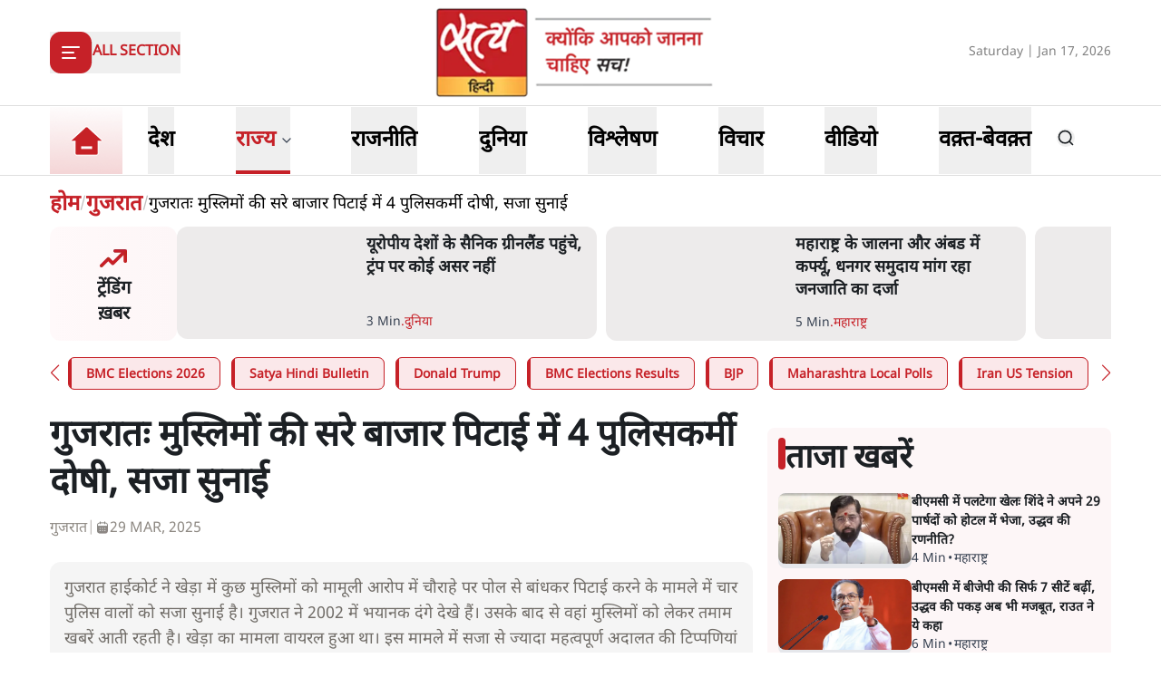

--- FILE ---
content_type: text/x-component
request_url: https://www.satyahindi.com/maharashtra/bjp-gets-only-7-seats-more-than-before-in-bmc-elections-uddhav-thackeray-not-written-off-yet-150624.html?_rsc=14g9p
body_size: 2394
content:
1:I[9275,[],""]
3:I[1343,[],""]
4:"$Sreact.fragment"
2:["category_name","maharashtra","d"]
0:["--ttrUujayLwguBH6zE88",[["children","(page)","children",["category_name","maharashtra","d"],[["category_name","maharashtra","d"],{"children":[["slug","bjp-gets-only-7-seats-more-than-before-in-bmc-elections-uddhav-thackeray-not-written-off-yet-150624.html","d"],{"children":["__PAGE__",{}]}]}],[["category_name","maharashtra","d"],{"children":null},["$","$L1",null,{"parallelRouterKey":"children","segmentPath":["children","(page)","children","$2","children"],"error":"$undefined","errorStyles":"$undefined","errorScripts":"$undefined","template":["$","$L3",null,{}],"templateStyles":"$undefined","templateScripts":"$undefined","notFound":"$undefined","notFoundStyles":"$undefined","styles":"$undefined"}],[["$","div",null,{"className":"container","children":["$","div",null,{"className":"grid lg:grid-cols-12 gap-4","children":[["$","div",null,{"className":"col-span-12 my-4","children":["$","div",null,{"className":"flex gap-4 items-start pb-4 animate-pulse w-full","children":[["$","div",null,{"className":"min-w-[150px] lg:w-1/3 lg:h-[130px] h-[80px] overflow-hidden","children":["$","div",null,{"className":"w-full lg:h-[130px] h-[80px] bg-gray-200 rounded-[12px]"}]}],["$","div",null,{"className":"flex flex-col w-full","children":[["$","div",null,{"className":"bg-gray-200 h-6 w-3/4 rounded-md mb-2"}],["$","div",null,{"className":"bg-gray-200 h-4 w-1/2 rounded-md"}]]}]]}]}],["$","div",null,{"className":"space-y-4 gap-4 lg:col-span-8 col-span-12","children":[["$","div",null,{"className":"flex gap-4 items-start pb-4 animate-pulse","children":["$","div",null,{"className":"flex flex-col w-full","children":[["$","div",null,{"className":"bg-gray-200 h-6 w-3/4 rounded-md mb-2"}],["$","div",null,{"className":"bg-gray-200 h-4 w-1/2 rounded-md"}]]}]}],["$","ul",null,{"className":"grid grid-cols-1 gap-y-4 sm:grid-cols-2 sm:gap-4","children":[["$","li","0",{"className":"space-y-2","children":[["$","div",null,{"className":"animate-pulse lg:h-[213px] h-[167px] bg-gray-200 w-full rounded-[1rem]"}],["$","div",null,{"className":"flex gap-[3px] items-center text-gray-700","children":[["$","div",null,{"className":"animate-pulse h-4 w-20 bg-gray-200 rounded"}],["$","div",null,{"className":"animate-pulse h-4 w-10 bg-gray-200 rounded"}]]}]]}],["$","li","1",{"className":"space-y-2","children":[["$","div",null,{"className":"animate-pulse lg:h-[213px] h-[167px] bg-gray-200 w-full rounded-[1rem]"}],["$","div",null,{"className":"flex gap-[3px] items-center text-gray-700","children":[["$","div",null,{"className":"animate-pulse h-4 w-20 bg-gray-200 rounded"}],["$","div",null,{"className":"animate-pulse h-4 w-10 bg-gray-200 rounded"}]]}]]}],["$","li","2",{"className":"space-y-2","children":[["$","div",null,{"className":"animate-pulse lg:h-[213px] h-[167px] bg-gray-200 w-full rounded-[1rem]"}],["$","div",null,{"className":"flex gap-[3px] items-center text-gray-700","children":[["$","div",null,{"className":"animate-pulse h-4 w-20 bg-gray-200 rounded"}],["$","div",null,{"className":"animate-pulse h-4 w-10 bg-gray-200 rounded"}]]}]]}],["$","li","3",{"className":"space-y-2","children":[["$","div",null,{"className":"animate-pulse lg:h-[213px] h-[167px] bg-gray-200 w-full rounded-[1rem]"}],["$","div",null,{"className":"flex gap-[3px] items-center text-gray-700","children":[["$","div",null,{"className":"animate-pulse h-4 w-20 bg-gray-200 rounded"}],["$","div",null,{"className":"animate-pulse h-4 w-10 bg-gray-200 rounded"}]]}]]}],["$","li","4",{"className":"space-y-2","children":[["$","div",null,{"className":"animate-pulse lg:h-[213px] h-[167px] bg-gray-200 w-full rounded-[1rem]"}],["$","div",null,{"className":"flex gap-[3px] items-center text-gray-700","children":[["$","div",null,{"className":"animate-pulse h-4 w-20 bg-gray-200 rounded"}],["$","div",null,{"className":"animate-pulse h-4 w-10 bg-gray-200 rounded"}]]}]]}],["$","li","5",{"className":"space-y-2","children":[["$","div",null,{"className":"animate-pulse lg:h-[213px] h-[167px] bg-gray-200 w-full rounded-[1rem]"}],["$","div",null,{"className":"flex gap-[3px] items-center text-gray-700","children":[["$","div",null,{"className":"animate-pulse h-4 w-20 bg-gray-200 rounded"}],["$","div",null,{"className":"animate-pulse h-4 w-10 bg-gray-200 rounded"}]]}]]}],["$","li","6",{"className":"space-y-2","children":[["$","div",null,{"className":"animate-pulse lg:h-[213px] h-[167px] bg-gray-200 w-full rounded-[1rem]"}],["$","div",null,{"className":"flex gap-[3px] items-center text-gray-700","children":[["$","div",null,{"className":"animate-pulse h-4 w-20 bg-gray-200 rounded"}],["$","div",null,{"className":"animate-pulse h-4 w-10 bg-gray-200 rounded"}]]}]]}],["$","li","7",{"className":"space-y-2","children":[["$","div",null,{"className":"animate-pulse lg:h-[213px] h-[167px] bg-gray-200 w-full rounded-[1rem]"}],["$","div",null,{"className":"flex gap-[3px] items-center text-gray-700","children":[["$","div",null,{"className":"animate-pulse h-4 w-20 bg-gray-200 rounded"}],["$","div",null,{"className":"animate-pulse h-4 w-10 bg-gray-200 rounded"}]]}]]}],["$","li","8",{"className":"space-y-2","children":[["$","div",null,{"className":"animate-pulse lg:h-[213px] h-[167px] bg-gray-200 w-full rounded-[1rem]"}],["$","div",null,{"className":"flex gap-[3px] items-center text-gray-700","children":[["$","div",null,{"className":"animate-pulse h-4 w-20 bg-gray-200 rounded"}],["$","div",null,{"className":"animate-pulse h-4 w-10 bg-gray-200 rounded"}]]}]]}],["$","li","9",{"className":"space-y-2","children":[["$","div",null,{"className":"animate-pulse lg:h-[213px] h-[167px] bg-gray-200 w-full rounded-[1rem]"}],["$","div",null,{"className":"flex gap-[3px] items-center text-gray-700","children":[["$","div",null,{"className":"animate-pulse h-4 w-20 bg-gray-200 rounded"}],["$","div",null,{"className":"animate-pulse h-4 w-10 bg-gray-200 rounded"}]]}]]}]]}]]}],["$","ul",null,{"className":"space-y-4 lg:col-span-4 col-span-12","children":[["$","$4","0",{"children":[["$","div",null,{"className":"flex gap-4 items-start pb-4 animate-pulse","children":["$","div",null,{"className":"flex flex-col w-full","children":[["$","div",null,{"className":"bg-gray-200 h-6 w-3/4 rounded-md mb-2"}],["$","div",null,{"className":"bg-gray-200 h-4 w-1/2 rounded-md"}]]}]}],["$","li","0",{"children":["$","div",null,{"className":"flex gap-4 items-start pb-4 animate-pulse w-full","children":[["$","div",null,{"className":"min-w-[150px] max-h-[136px] overflow-hidden","children":["$","div",null,{"className":"w-full h-[84px] bg-gray-200 rounded-[12px]"}]}],["$","div",null,{"className":"flex flex-col w-full","children":[["$","div",null,{"className":"bg-gray-200 h-6 w-3/4 rounded-md mb-2"}],["$","div",null,{"className":"bg-gray-200 h-4 w-1/2 rounded-md"}]]}]]}]}]]}],["$","$4","1",{"children":[false,["$","li","1",{"children":["$","div",null,{"className":"flex gap-4 items-start pb-4 animate-pulse w-full","children":[["$","div",null,{"className":"min-w-[150px] max-h-[136px] overflow-hidden","children":["$","div",null,{"className":"w-full h-[84px] bg-gray-200 rounded-[12px]"}]}],["$","div",null,{"className":"flex flex-col w-full","children":[["$","div",null,{"className":"bg-gray-200 h-6 w-3/4 rounded-md mb-2"}],["$","div",null,{"className":"bg-gray-200 h-4 w-1/2 rounded-md"}]]}]]}]}]]}],["$","$4","2",{"children":[false,["$","li","2",{"children":["$","div",null,{"className":"flex gap-4 items-start pb-4 animate-pulse w-full","children":[["$","div",null,{"className":"min-w-[150px] max-h-[136px] overflow-hidden","children":["$","div",null,{"className":"w-full h-[84px] bg-gray-200 rounded-[12px]"}]}],["$","div",null,{"className":"flex flex-col w-full","children":[["$","div",null,{"className":"bg-gray-200 h-6 w-3/4 rounded-md mb-2"}],["$","div",null,{"className":"bg-gray-200 h-4 w-1/2 rounded-md"}]]}]]}]}]]}],["$","$4","3",{"children":[false,["$","li","3",{"children":["$","div",null,{"className":"flex gap-4 items-start pb-4 animate-pulse w-full","children":[["$","div",null,{"className":"min-w-[150px] max-h-[136px] overflow-hidden","children":["$","div",null,{"className":"w-full h-[84px] bg-gray-200 rounded-[12px]"}]}],["$","div",null,{"className":"flex flex-col w-full","children":[["$","div",null,{"className":"bg-gray-200 h-6 w-3/4 rounded-md mb-2"}],["$","div",null,{"className":"bg-gray-200 h-4 w-1/2 rounded-md"}]]}]]}]}]]}],["$","$4","4",{"children":[false,["$","li","4",{"children":["$","div",null,{"className":"flex gap-4 items-start pb-4 animate-pulse w-full","children":[["$","div",null,{"className":"min-w-[150px] max-h-[136px] overflow-hidden","children":["$","div",null,{"className":"w-full h-[84px] bg-gray-200 rounded-[12px]"}]}],["$","div",null,{"className":"flex flex-col w-full","children":[["$","div",null,{"className":"bg-gray-200 h-6 w-3/4 rounded-md mb-2"}],["$","div",null,{"className":"bg-gray-200 h-4 w-1/2 rounded-md"}]]}]]}]}]]}],["$","$4","5",{"children":[false,["$","li","5",{"children":["$","div",null,{"className":"flex gap-4 items-start pb-4 animate-pulse w-full","children":[["$","div",null,{"className":"min-w-[150px] max-h-[136px] overflow-hidden","children":["$","div",null,{"className":"w-full h-[84px] bg-gray-200 rounded-[12px]"}]}],["$","div",null,{"className":"flex flex-col w-full","children":[["$","div",null,{"className":"bg-gray-200 h-6 w-3/4 rounded-md mb-2"}],["$","div",null,{"className":"bg-gray-200 h-4 w-1/2 rounded-md"}]]}]]}]}]]}],["$","$4","6",{"children":[false,["$","li","6",{"children":["$","div",null,{"className":"flex gap-4 items-start pb-4 animate-pulse w-full","children":[["$","div",null,{"className":"min-w-[150px] max-h-[136px] overflow-hidden","children":["$","div",null,{"className":"w-full h-[84px] bg-gray-200 rounded-[12px]"}]}],["$","div",null,{"className":"flex flex-col w-full","children":[["$","div",null,{"className":"bg-gray-200 h-6 w-3/4 rounded-md mb-2"}],["$","div",null,{"className":"bg-gray-200 h-4 w-1/2 rounded-md"}]]}]]}]}]]}],["$","$4","7",{"children":[false,["$","li","7",{"children":["$","div",null,{"className":"flex gap-4 items-start pb-4 animate-pulse w-full","children":[["$","div",null,{"className":"min-w-[150px] max-h-[136px] overflow-hidden","children":["$","div",null,{"className":"w-full h-[84px] bg-gray-200 rounded-[12px]"}]}],["$","div",null,{"className":"flex flex-col w-full","children":[["$","div",null,{"className":"bg-gray-200 h-6 w-3/4 rounded-md mb-2"}],["$","div",null,{"className":"bg-gray-200 h-4 w-1/2 rounded-md"}]]}]]}]}]]}],["$","$4","8",{"children":[false,["$","li","8",{"children":["$","div",null,{"className":"flex gap-4 items-start pb-4 animate-pulse w-full","children":[["$","div",null,{"className":"min-w-[150px] max-h-[136px] overflow-hidden","children":["$","div",null,{"className":"w-full h-[84px] bg-gray-200 rounded-[12px]"}]}],["$","div",null,{"className":"flex flex-col w-full","children":[["$","div",null,{"className":"bg-gray-200 h-6 w-3/4 rounded-md mb-2"}],["$","div",null,{"className":"bg-gray-200 h-4 w-1/2 rounded-md"}]]}]]}]}]]}],["$","$4","9",{"children":[false,["$","li","9",{"children":["$","div",null,{"className":"flex gap-4 items-start pb-4 animate-pulse w-full","children":[["$","div",null,{"className":"min-w-[150px] max-h-[136px] overflow-hidden","children":["$","div",null,{"className":"w-full h-[84px] bg-gray-200 rounded-[12px]"}]}],["$","div",null,{"className":"flex flex-col w-full","children":[["$","div",null,{"className":"bg-gray-200 h-6 w-3/4 rounded-md mb-2"}],["$","div",null,{"className":"bg-gray-200 h-4 w-1/2 rounded-md"}]]}]]}]}]]}]]}]]}]}],[],[]]],[null,"$L5"]]]]
5:[["$","meta","0",{"name":"viewport","content":"width=device-width, initial-scale=1"}],["$","meta","1",{"charSet":"utf-8"}],["$","title","2",{"children":"à¤¬à¥€à¤à¤®à¤¸à¥€ à¤šà¥à¤¨à¤¾à¤µ 2026: à¤¬à¥€à¤œà¥‡à¤ªà¥€ à¤•à¥‹ à¤¸à¤¿à¤°à¥à¤« 7 à¤¸à¥€à¤Ÿà¥‹à¤‚ à¤•à¥€ à¤¬à¤¢à¤¼à¤¤, à¤®à¥à¤‚à¤¬à¤ˆ à¤ªà¤° à¤‰à¤¦à¥à¤§à¤µ à¤ à¤¾à¤•à¤°à¥‡ à¤•à¥€ à¤ªà¤•à¤¡à¤¼ à¤¬à¤°à¤•à¤°à¤¾à¤° I  satya hindi news"}],["$","meta","3",{"name":"description","content":"à¤¬à¥€à¤à¤®à¤¸à¥€ à¤šà¥à¤¨à¤¾à¤µ 2026 à¤®à¥‡à¤‚ à¤¸à¤¬à¤¸à¥‡ à¤¬à¤¡à¤¼à¥€ à¤ªà¤¾à¤°à¥à¤Ÿà¥€ à¤¬à¤¨à¤¨à¥‡ à¤•à¥‡ à¤¬à¤¾à¤µà¤œà¥‚à¤¦ à¤¬à¥€à¤œà¥‡à¤ªà¥€ à¤•à¥€ à¤¸à¥€à¤Ÿà¥‡à¤‚ à¤¸à¤¿à¤°à¥à¤« 82 à¤¸à¥‡ à¤¬à¤¢à¤¼à¤•à¤° 89 à¤¹à¥à¤ˆà¤‚à¥¤ à¤¯à¤¹ à¤¦à¤¿à¤–à¤¾à¤¤à¤¾ à¤¹à¥ˆ à¤•à¤¿ à¤®à¥à¤‚à¤¬à¤ˆ à¤•à¥€ à¤°à¤¾à¤œà¤¨à¥€à¤¤à¤¿à¤• à¤œà¤®à¥€à¤¨ à¤ªà¤° à¤…à¤¬ à¤­à¥€ à¤‰à¤¦à¥à¤§à¤µ à¤ à¤¾à¤•à¤°à¥‡ à¤•à¥€ à¤ªà¤•à¤¡à¤¼ à¤®à¤œà¤¬à¥‚à¤¤ à¤¹à¥ˆà¥¤"}],["$","meta","4",{"name":"keywords","content":"BMC Election 2026,  Mumbai Municipal Corporation results,  BJP BMC seats 2026,  Uddhav Thackeray influence Mumbai,  Shiv Sena UBT Mumbai,  BJP vs Shiv Sena Mumbai,  BMC election analysis,  Mumbai politics 2026,  Uddhav Thackeray political hold,à¤¬à¥€à¤à¤®à¤¸à¥€ à¤šà¥à¤¨à¤¾à¤µ 2026,  à¤®à¥à¤‚à¤¬à¤ˆ à¤¨à¤—à¤° à¤¨à¤¿à¤—à¤® à¤•à¥‡ à¤¨à¤¤à¥€à¤œà¥‡,  à¤¬à¥€à¤œà¥‡à¤ªà¥€ à¤•à¥€ à¤¬à¥€à¤à¤®à¤¸à¥€ à¤¸à¥€à¤Ÿà¥‡à¤‚ 2026,  à¤‰à¤¦à¥à¤§à¤µ à¤ à¤¾à¤•à¤°à¥‡ à¤•à¤¾ à¤®à¥à¤‚à¤¬à¤ˆ à¤®à¥‡à¤‚ à¤ªà¥à¤°à¤­à¤¾à¤µ,  à¤¶à¤¿à¤µ à¤¸à¥‡à¤¨à¤¾ à¤¯à¥‚à¤¬à¥€à¤Ÿà¥€ à¤®à¥à¤‚à¤¬à¤ˆ,  à¤¬à¥€à¤œà¥‡à¤ªà¥€ à¤¬à¤¨à¤¾à¤® à¤¶à¤¿à¤µ à¤¸à¥‡à¤¨à¤¾ à¤®à¥à¤‚à¤¬à¤ˆ,  à¤¬à¥€à¤à¤®à¤¸à¥€ à¤šà¥à¤¨à¤¾à¤µ à¤µà¤¿à¤¶à¥à¤²à¥‡à¤·à¤£,  à¤®à¥à¤‚à¤¬à¤ˆ à¤•à¥€ à¤°à¤¾à¤œà¤¨à¥€à¤¤à¤¿ 2026,  à¤‰à¤¦à¥à¤§à¤µ à¤ à¤¾à¤•à¤°à¥‡ à¤•à¥€ à¤°à¤¾à¤œà¤¨à¥€à¤¤à¤¿à¤• à¤ªà¤•à¤¡à¤¼"}],["$","meta","5",{"name":"og:logo","content":"https://www.satyahindi.com/images/satya-hindi-logo.png"}],["$","link","6",{"rel":"canonical","href":"https://www.satyahindi.com/maharashtra/bjp-gets-only-7-seats-more-than-before-in-bmc-elections-uddhav-thackeray-not-written-off-yet-150624.html"}],["$","meta","7",{"property":"og:title","content":" à¤¬à¥€à¤à¤®à¤¸à¥€ à¤®à¥‡à¤‚ à¤¬à¥€à¤œà¥‡à¤ªà¥€ à¤•à¥€ à¤¸à¤¿à¤°à¥à¤« 7 à¤¸à¥€à¤Ÿà¥‡à¤‚ à¤¬à¤¢à¤¼à¥€à¤‚, à¤‰à¤¦à¥à¤§à¤µ à¤•à¥€ à¤ªà¤•à¤¡à¤¼ à¤…à¤¬ à¤­à¥€ à¤®à¤œà¤¬à¥‚à¤¤, à¤°à¤¾à¤‰à¤¤ à¤¨à¥‡ à¤¯à¥‡ à¤•à¤¹à¤¾ - BJP gets only 7 seats more than before in bmc elections Uddhav Thackeray not written off yet - Satya Hindi"}],["$","meta","8",{"property":"og:description","content":"à¤¬à¥€à¤à¤®à¤¸à¥€ à¤”à¤° à¤®à¥à¤‚à¤¬à¤ˆ à¤®à¥‡à¤‚ à¤¬à¥€à¤œà¥‡à¤ªà¥€ à¤•à¥‡ à¤®à¥à¤•à¤¾à¤¬à¤²à¥‡ à¤‰à¤¦à¥à¤§à¤µ à¤ à¤¾à¤•à¤°à¥‡ à¤”à¤° à¤¶à¤¿à¤µà¤¸à¥‡à¤¨à¤¾ à¤¯à¥‚à¤¬à¥€à¤Ÿà¥€ à¤•à¥‹ à¤ªà¥‚à¤°à¥€ à¤¤à¤°à¤¹ à¤–à¤¾à¤°à¤¿à¤œ à¤¸à¤¹à¥€ à¤¨à¤¹à¥€à¤‚ à¤¹à¥‹à¤—à¤¾à¥¤ à¤†à¤‚à¤•à¤¡à¤¼à¥‹à¤‚ à¤•à¥‹ à¤¬à¤¾à¤°à¥€à¤•à¥€ à¤¸à¥‡ à¤¦à¥‡à¤–à¤¨à¥‡ à¤ªà¤° à¤ªà¤¤à¤¾ à¤šà¤²à¤¤à¤¾ à¤¹à¥ˆ à¤•à¤¿ à¤¬à¥€à¤œà¥‡à¤ªà¥€ à¤•à¥‹ à¤¸à¤¿à¤°à¥à¤« 7 à¤¸à¥€à¤Ÿà¥‹à¤‚ à¤•à¥€ à¤¬à¤¢à¤¼à¤¤ à¤®à¤¿à¤²à¥€ à¤¹à¥ˆà¥¤ à¤¬à¥€à¤œà¥‡à¤ªà¥€ à¤•à¥‹ à¤®à¥‡à¤¯à¤° à¤•à¥‡ à¤²à¤¿à¤ à¤à¤•à¤¨à¤¾à¤¥ à¤¶à¤¿à¤‚à¤¦à¥‡ à¤ªà¤° à¤¨à¤¿à¤°à¥à¤­à¤° à¤°à¤¹à¤¨à¤¾ à¤ªà¤¡à¤¼à¥‡à¤—à¤¾à¥¤"}],["$","meta","9",{"property":"og:url","content":"https://www.satyahindi.com/maharashtra/bjp-gets-only-7-seats-more-than-before-in-bmc-elections-uddhav-thackeray-not-written-off-yet-150624.html"}],["$","meta","10",{"property":"og:site_name","content":"Satya Hindi"}],["$","meta","11",{"property":"og:image","content":"https://satya-hindi.sgp1.digitaloceanspaces.com/app/uploads/22-09-22/632bf18d7a593.jpg"}],["$","meta","12",{"property":"og:image:width","content":"200"}],["$","meta","13",{"property":"og:image:height","content":"197"}],["$","meta","14",{"property":"og:type","content":"website"}],["$","meta","15",{"name":"twitter:card","content":"summary"}],["$","meta","16",{"name":"twitter:site","content":"@SatyaHindi"}],["$","meta","17",{"name":"twitter:title","content":" à¤¬à¥€à¤à¤®à¤¸à¥€ à¤®à¥‡à¤‚ à¤¬à¥€à¤œà¥‡à¤ªà¥€ à¤•à¥€ à¤¸à¤¿à¤°à¥à¤« 7 à¤¸à¥€à¤Ÿà¥‡à¤‚ à¤¬à¤¢à¤¼à¥€à¤‚, à¤‰à¤¦à¥à¤§à¤µ à¤•à¥€ à¤ªà¤•à¤¡à¤¼ à¤…à¤¬ à¤­à¥€ à¤®à¤œà¤¬à¥‚à¤¤, à¤°à¤¾à¤‰à¤¤ à¤¨à¥‡ à¤¯à¥‡ à¤•à¤¹à¤¾ - BJP gets only 7 seats more than before in bmc elections Uddhav Thackeray not written off yet - Satya Hindi"}],["$","meta","18",{"name":"twitter:description","content":"à¤¬à¥€à¤à¤®à¤¸à¥€ à¤”à¤° à¤®à¥à¤‚à¤¬à¤ˆ à¤®à¥‡à¤‚ à¤¬à¥€à¤œà¥‡à¤ªà¥€ à¤•à¥‡ à¤®à¥à¤•à¤¾à¤¬à¤²à¥‡ à¤‰à¤¦à¥à¤§à¤µ à¤ à¤¾à¤•à¤°à¥‡ à¤”à¤° à¤¶à¤¿à¤µà¤¸à¥‡à¤¨à¤¾ à¤¯à¥‚à¤¬à¥€à¤Ÿà¥€ à¤•à¥‹ à¤ªà¥‚à¤°à¥€ à¤¤à¤°à¤¹ à¤–à¤¾à¤°à¤¿à¤œ à¤¸à¤¹à¥€ à¤¨à¤¹à¥€à¤‚ à¤¹à¥‹à¤—à¤¾à¥¤ à¤†à¤‚à¤•à¤¡à¤¼à¥‹à¤‚ à¤•à¥‹ à¤¬à¤¾à¤°à¥€à¤•à¥€ à¤¸à¥‡ à¤¦à¥‡à¤–à¤¨à¥‡ à¤ªà¤° à¤ªà¤¤à¤¾ à¤šà¤²à¤¤à¤¾ à¤¹à¥ˆ à¤•à¤¿ à¤¬à¥€à¤œà¥‡à¤ªà¥€ à¤•à¥‹ à¤¸à¤¿à¤°à¥à¤« 7 à¤¸à¥€à¤Ÿà¥‹à¤‚ à¤•à¥€ à¤¬à¤¢à¤¼à¤¤ à¤®à¤¿à¤²à¥€ à¤¹à¥ˆà¥¤ à¤¬à¥€à¤œà¥‡à¤ªà¥€ à¤•à¥‹ à¤®à¥‡à¤¯à¤° à¤•à¥‡ à¤²à¤¿à¤ à¤à¤•à¤¨à¤¾à¤¥ à¤¶à¤¿à¤‚à¤¦à¥‡ à¤ªà¤° à¤¨à¤¿à¤°à¥à¤­à¤° à¤°à¤¹à¤¨à¤¾ à¤ªà¤¡à¤¼à¥‡à¤—à¤¾à¥¤"}],["$","meta","19",{"name":"twitter:image","content":"https://satya-hindi.sgp1.digitaloceanspaces.com/app/uploads/22-09-22/632bf18d7a593.jpg"}],["$","link","20",{"rel":"amphtml","href":"https://www.satyahindi.com/maharashtra/bjp-gets-only-7-seats-more-than-before-in-bmc-elections-uddhav-thackeray-not-written-off-yet-150624.html/amp"}]]


--- FILE ---
content_type: text/x-component
request_url: https://www.satyahindi.com/gujarat?_rsc=14g9p
body_size: 146
content:
0:["--ttrUujayLwguBH6zE88",[["children","(page)","children",["category_name","gujarat","d"],"children","__PAGE__",["__PAGE__",{}],null,null]]]


--- FILE ---
content_type: text/x-component
request_url: https://www.satyahindi.com/maharashtra/speculation-of-game-changing-shivsena-ubt-diplomacy-in-bmc-as-shinde-sends-29-corporators-to-hotel-150627.html?_rsc=14g9p
body_size: 2410
content:
1:I[9275,[],""]
3:I[1343,[],""]
4:"$Sreact.fragment"
2:["category_name","maharashtra","d"]
0:["--ttrUujayLwguBH6zE88",[["children","(page)","children",["category_name","maharashtra","d"],[["category_name","maharashtra","d"],{"children":[["slug","speculation-of-game-changing-shivsena-ubt-diplomacy-in-bmc-as-shinde-sends-29-corporators-to-hotel-150627.html","d"],{"children":["__PAGE__",{}]}]}],[["category_name","maharashtra","d"],{"children":null},["$","$L1",null,{"parallelRouterKey":"children","segmentPath":["children","(page)","children","$2","children"],"error":"$undefined","errorStyles":"$undefined","errorScripts":"$undefined","template":["$","$L3",null,{}],"templateStyles":"$undefined","templateScripts":"$undefined","notFound":"$undefined","notFoundStyles":"$undefined","styles":"$undefined"}],[["$","div",null,{"className":"container","children":["$","div",null,{"className":"grid lg:grid-cols-12 gap-4","children":[["$","div",null,{"className":"col-span-12 my-4","children":["$","div",null,{"className":"flex gap-4 items-start pb-4 animate-pulse w-full","children":[["$","div",null,{"className":"min-w-[150px] lg:w-1/3 lg:h-[130px] h-[80px] overflow-hidden","children":["$","div",null,{"className":"w-full lg:h-[130px] h-[80px] bg-gray-200 rounded-[12px]"}]}],["$","div",null,{"className":"flex flex-col w-full","children":[["$","div",null,{"className":"bg-gray-200 h-6 w-3/4 rounded-md mb-2"}],["$","div",null,{"className":"bg-gray-200 h-4 w-1/2 rounded-md"}]]}]]}]}],["$","div",null,{"className":"space-y-4 gap-4 lg:col-span-8 col-span-12","children":[["$","div",null,{"className":"flex gap-4 items-start pb-4 animate-pulse","children":["$","div",null,{"className":"flex flex-col w-full","children":[["$","div",null,{"className":"bg-gray-200 h-6 w-3/4 rounded-md mb-2"}],["$","div",null,{"className":"bg-gray-200 h-4 w-1/2 rounded-md"}]]}]}],["$","ul",null,{"className":"grid grid-cols-1 gap-y-4 sm:grid-cols-2 sm:gap-4","children":[["$","li","0",{"className":"space-y-2","children":[["$","div",null,{"className":"animate-pulse lg:h-[213px] h-[167px] bg-gray-200 w-full rounded-[1rem]"}],["$","div",null,{"className":"flex gap-[3px] items-center text-gray-700","children":[["$","div",null,{"className":"animate-pulse h-4 w-20 bg-gray-200 rounded"}],["$","div",null,{"className":"animate-pulse h-4 w-10 bg-gray-200 rounded"}]]}]]}],["$","li","1",{"className":"space-y-2","children":[["$","div",null,{"className":"animate-pulse lg:h-[213px] h-[167px] bg-gray-200 w-full rounded-[1rem]"}],["$","div",null,{"className":"flex gap-[3px] items-center text-gray-700","children":[["$","div",null,{"className":"animate-pulse h-4 w-20 bg-gray-200 rounded"}],["$","div",null,{"className":"animate-pulse h-4 w-10 bg-gray-200 rounded"}]]}]]}],["$","li","2",{"className":"space-y-2","children":[["$","div",null,{"className":"animate-pulse lg:h-[213px] h-[167px] bg-gray-200 w-full rounded-[1rem]"}],["$","div",null,{"className":"flex gap-[3px] items-center text-gray-700","children":[["$","div",null,{"className":"animate-pulse h-4 w-20 bg-gray-200 rounded"}],["$","div",null,{"className":"animate-pulse h-4 w-10 bg-gray-200 rounded"}]]}]]}],["$","li","3",{"className":"space-y-2","children":[["$","div",null,{"className":"animate-pulse lg:h-[213px] h-[167px] bg-gray-200 w-full rounded-[1rem]"}],["$","div",null,{"className":"flex gap-[3px] items-center text-gray-700","children":[["$","div",null,{"className":"animate-pulse h-4 w-20 bg-gray-200 rounded"}],["$","div",null,{"className":"animate-pulse h-4 w-10 bg-gray-200 rounded"}]]}]]}],["$","li","4",{"className":"space-y-2","children":[["$","div",null,{"className":"animate-pulse lg:h-[213px] h-[167px] bg-gray-200 w-full rounded-[1rem]"}],["$","div",null,{"className":"flex gap-[3px] items-center text-gray-700","children":[["$","div",null,{"className":"animate-pulse h-4 w-20 bg-gray-200 rounded"}],["$","div",null,{"className":"animate-pulse h-4 w-10 bg-gray-200 rounded"}]]}]]}],["$","li","5",{"className":"space-y-2","children":[["$","div",null,{"className":"animate-pulse lg:h-[213px] h-[167px] bg-gray-200 w-full rounded-[1rem]"}],["$","div",null,{"className":"flex gap-[3px] items-center text-gray-700","children":[["$","div",null,{"className":"animate-pulse h-4 w-20 bg-gray-200 rounded"}],["$","div",null,{"className":"animate-pulse h-4 w-10 bg-gray-200 rounded"}]]}]]}],["$","li","6",{"className":"space-y-2","children":[["$","div",null,{"className":"animate-pulse lg:h-[213px] h-[167px] bg-gray-200 w-full rounded-[1rem]"}],["$","div",null,{"className":"flex gap-[3px] items-center text-gray-700","children":[["$","div",null,{"className":"animate-pulse h-4 w-20 bg-gray-200 rounded"}],["$","div",null,{"className":"animate-pulse h-4 w-10 bg-gray-200 rounded"}]]}]]}],["$","li","7",{"className":"space-y-2","children":[["$","div",null,{"className":"animate-pulse lg:h-[213px] h-[167px] bg-gray-200 w-full rounded-[1rem]"}],["$","div",null,{"className":"flex gap-[3px] items-center text-gray-700","children":[["$","div",null,{"className":"animate-pulse h-4 w-20 bg-gray-200 rounded"}],["$","div",null,{"className":"animate-pulse h-4 w-10 bg-gray-200 rounded"}]]}]]}],["$","li","8",{"className":"space-y-2","children":[["$","div",null,{"className":"animate-pulse lg:h-[213px] h-[167px] bg-gray-200 w-full rounded-[1rem]"}],["$","div",null,{"className":"flex gap-[3px] items-center text-gray-700","children":[["$","div",null,{"className":"animate-pulse h-4 w-20 bg-gray-200 rounded"}],["$","div",null,{"className":"animate-pulse h-4 w-10 bg-gray-200 rounded"}]]}]]}],["$","li","9",{"className":"space-y-2","children":[["$","div",null,{"className":"animate-pulse lg:h-[213px] h-[167px] bg-gray-200 w-full rounded-[1rem]"}],["$","div",null,{"className":"flex gap-[3px] items-center text-gray-700","children":[["$","div",null,{"className":"animate-pulse h-4 w-20 bg-gray-200 rounded"}],["$","div",null,{"className":"animate-pulse h-4 w-10 bg-gray-200 rounded"}]]}]]}]]}]]}],["$","ul",null,{"className":"space-y-4 lg:col-span-4 col-span-12","children":[["$","$4","0",{"children":[["$","div",null,{"className":"flex gap-4 items-start pb-4 animate-pulse","children":["$","div",null,{"className":"flex flex-col w-full","children":[["$","div",null,{"className":"bg-gray-200 h-6 w-3/4 rounded-md mb-2"}],["$","div",null,{"className":"bg-gray-200 h-4 w-1/2 rounded-md"}]]}]}],["$","li","0",{"children":["$","div",null,{"className":"flex gap-4 items-start pb-4 animate-pulse w-full","children":[["$","div",null,{"className":"min-w-[150px] max-h-[136px] overflow-hidden","children":["$","div",null,{"className":"w-full h-[84px] bg-gray-200 rounded-[12px]"}]}],["$","div",null,{"className":"flex flex-col w-full","children":[["$","div",null,{"className":"bg-gray-200 h-6 w-3/4 rounded-md mb-2"}],["$","div",null,{"className":"bg-gray-200 h-4 w-1/2 rounded-md"}]]}]]}]}]]}],["$","$4","1",{"children":[false,["$","li","1",{"children":["$","div",null,{"className":"flex gap-4 items-start pb-4 animate-pulse w-full","children":[["$","div",null,{"className":"min-w-[150px] max-h-[136px] overflow-hidden","children":["$","div",null,{"className":"w-full h-[84px] bg-gray-200 rounded-[12px]"}]}],["$","div",null,{"className":"flex flex-col w-full","children":[["$","div",null,{"className":"bg-gray-200 h-6 w-3/4 rounded-md mb-2"}],["$","div",null,{"className":"bg-gray-200 h-4 w-1/2 rounded-md"}]]}]]}]}]]}],["$","$4","2",{"children":[false,["$","li","2",{"children":["$","div",null,{"className":"flex gap-4 items-start pb-4 animate-pulse w-full","children":[["$","div",null,{"className":"min-w-[150px] max-h-[136px] overflow-hidden","children":["$","div",null,{"className":"w-full h-[84px] bg-gray-200 rounded-[12px]"}]}],["$","div",null,{"className":"flex flex-col w-full","children":[["$","div",null,{"className":"bg-gray-200 h-6 w-3/4 rounded-md mb-2"}],["$","div",null,{"className":"bg-gray-200 h-4 w-1/2 rounded-md"}]]}]]}]}]]}],["$","$4","3",{"children":[false,["$","li","3",{"children":["$","div",null,{"className":"flex gap-4 items-start pb-4 animate-pulse w-full","children":[["$","div",null,{"className":"min-w-[150px] max-h-[136px] overflow-hidden","children":["$","div",null,{"className":"w-full h-[84px] bg-gray-200 rounded-[12px]"}]}],["$","div",null,{"className":"flex flex-col w-full","children":[["$","div",null,{"className":"bg-gray-200 h-6 w-3/4 rounded-md mb-2"}],["$","div",null,{"className":"bg-gray-200 h-4 w-1/2 rounded-md"}]]}]]}]}]]}],["$","$4","4",{"children":[false,["$","li","4",{"children":["$","div",null,{"className":"flex gap-4 items-start pb-4 animate-pulse w-full","children":[["$","div",null,{"className":"min-w-[150px] max-h-[136px] overflow-hidden","children":["$","div",null,{"className":"w-full h-[84px] bg-gray-200 rounded-[12px]"}]}],["$","div",null,{"className":"flex flex-col w-full","children":[["$","div",null,{"className":"bg-gray-200 h-6 w-3/4 rounded-md mb-2"}],["$","div",null,{"className":"bg-gray-200 h-4 w-1/2 rounded-md"}]]}]]}]}]]}],["$","$4","5",{"children":[false,["$","li","5",{"children":["$","div",null,{"className":"flex gap-4 items-start pb-4 animate-pulse w-full","children":[["$","div",null,{"className":"min-w-[150px] max-h-[136px] overflow-hidden","children":["$","div",null,{"className":"w-full h-[84px] bg-gray-200 rounded-[12px]"}]}],["$","div",null,{"className":"flex flex-col w-full","children":[["$","div",null,{"className":"bg-gray-200 h-6 w-3/4 rounded-md mb-2"}],["$","div",null,{"className":"bg-gray-200 h-4 w-1/2 rounded-md"}]]}]]}]}]]}],["$","$4","6",{"children":[false,["$","li","6",{"children":["$","div",null,{"className":"flex gap-4 items-start pb-4 animate-pulse w-full","children":[["$","div",null,{"className":"min-w-[150px] max-h-[136px] overflow-hidden","children":["$","div",null,{"className":"w-full h-[84px] bg-gray-200 rounded-[12px]"}]}],["$","div",null,{"className":"flex flex-col w-full","children":[["$","div",null,{"className":"bg-gray-200 h-6 w-3/4 rounded-md mb-2"}],["$","div",null,{"className":"bg-gray-200 h-4 w-1/2 rounded-md"}]]}]]}]}]]}],["$","$4","7",{"children":[false,["$","li","7",{"children":["$","div",null,{"className":"flex gap-4 items-start pb-4 animate-pulse w-full","children":[["$","div",null,{"className":"min-w-[150px] max-h-[136px] overflow-hidden","children":["$","div",null,{"className":"w-full h-[84px] bg-gray-200 rounded-[12px]"}]}],["$","div",null,{"className":"flex flex-col w-full","children":[["$","div",null,{"className":"bg-gray-200 h-6 w-3/4 rounded-md mb-2"}],["$","div",null,{"className":"bg-gray-200 h-4 w-1/2 rounded-md"}]]}]]}]}]]}],["$","$4","8",{"children":[false,["$","li","8",{"children":["$","div",null,{"className":"flex gap-4 items-start pb-4 animate-pulse w-full","children":[["$","div",null,{"className":"min-w-[150px] max-h-[136px] overflow-hidden","children":["$","div",null,{"className":"w-full h-[84px] bg-gray-200 rounded-[12px]"}]}],["$","div",null,{"className":"flex flex-col w-full","children":[["$","div",null,{"className":"bg-gray-200 h-6 w-3/4 rounded-md mb-2"}],["$","div",null,{"className":"bg-gray-200 h-4 w-1/2 rounded-md"}]]}]]}]}]]}],["$","$4","9",{"children":[false,["$","li","9",{"children":["$","div",null,{"className":"flex gap-4 items-start pb-4 animate-pulse w-full","children":[["$","div",null,{"className":"min-w-[150px] max-h-[136px] overflow-hidden","children":["$","div",null,{"className":"w-full h-[84px] bg-gray-200 rounded-[12px]"}]}],["$","div",null,{"className":"flex flex-col w-full","children":[["$","div",null,{"className":"bg-gray-200 h-6 w-3/4 rounded-md mb-2"}],["$","div",null,{"className":"bg-gray-200 h-4 w-1/2 rounded-md"}]]}]]}]}]]}]]}]]}]}],[],[]]],[null,"$L5"]]]]
5:[["$","meta","0",{"name":"viewport","content":"width=device-width, initial-scale=1"}],["$","meta","1",{"charSet":"utf-8"}],["$","title","2",{"children":"à¤à¤•à¤¨à¤¾à¤¥ à¤¶à¤¿à¤‚à¤¦à¥‡ à¤¨à¥‡ à¤¡à¤¿à¤«à¥‡à¤•à¥à¤¶à¤¨ à¤•à¥‡ à¤¡à¤° à¤¸à¥‡ 29 à¤¶à¤¿à¤µà¤¸à¥‡à¤¨à¤¾ à¤¨à¤—à¤°à¤¸à¥‡à¤µà¤•à¥‹à¤‚ à¤•à¥‹ à¤¬à¤¾à¤‚à¤¦à¥à¤°à¤¾ à¤¹à¥‹à¤Ÿà¤² à¤®à¥‡à¤‚ à¤¶à¤¿à¤«à¥à¤Ÿ à¤•à¤¿à¤¯à¤¾ | satya hindi news"}],["$","meta","3",{"name":"description","content":"à¤¬à¥€à¤à¤®à¤¸à¥€ à¤šà¥à¤¨à¤¾à¤µ 2026 à¤®à¥‡à¤‚ à¤®à¤¹à¤¾à¤¯à¥à¤¤à¤¿ à¤•à¥€ à¤œà¥€à¤¤ (à¤¬à¥€à¤œà¥‡à¤ªà¥€ 89 + à¤¶à¤¿à¤‚à¤¦à¥‡ à¤¶à¤¿à¤µà¤¸à¥‡à¤¨à¤¾ 29 à¤¸à¥€à¤Ÿà¥‡à¤‚), à¤²à¥‡à¤•à¤¿à¤¨ à¤ªà¥‹à¤šà¤¿à¤‚à¤— à¤•à¥‡ à¤¡à¤° à¤¸à¥‡ à¤à¤•à¤¨à¤¾à¤¥ à¤¶à¤¿à¤‚à¤¦à¥‡ à¤¨à¥‡ à¤¨à¤µà¤¨à¤¿à¤°à¥à¤µà¤¾à¤šà¤¿à¤¤ 29 à¤¨à¤—à¤°à¤¸à¥‡à¤µà¤•à¥‹à¤‚ à¤•à¥‹ à¤¬à¤¾à¤‚à¤¦à¥à¤°à¤¾ à¤•à¥‡ à¤²à¤—à¥à¤œà¤°à¥€ à¤¹à¥‹à¤Ÿà¤² à¤®à¥‡à¤‚ à¤°à¤–à¤¾à¥¤ à¤ à¤¾à¤•à¤°à¥‡ à¤¬à¤¨à¤¾à¤® à¤¶à¤¿à¤‚à¤¦à¥‡ à¤•à¥€ à¤œà¤‚à¤— à¤®à¥‡à¤‚ 'à¤¹à¥‰à¤Ÿà¤² à¤ªà¥‰à¤²à¤¿à¤Ÿà¤¿à¤•à¥à¤¸' à¤•à¥€ à¤µà¤¾à¤ªà¤¸à¥€à¥¤"}],["$","meta","4",{"name":"keywords","content":"Eknath Shinde, Shiv Sena corporators, Bandra hotel, BMC election 2026, defection fears, poaching attempt, Mahayuti alliance, BJP Shiv Sena, Mumbai civic polls, hotel politics, Shiv Sena UBT, Thackeray faction,à¤à¤•à¤¨à¤¾à¤¥ à¤¶à¤¿à¤‚à¤¦à¥‡, à¤¶à¤¿à¤µà¤¸à¥‡à¤¨à¤¾ à¤¨à¤—à¤°à¤¸à¥‡à¤µà¤•, à¤¬à¤¾à¤‚à¤¦à¥à¤°à¤¾ à¤¹à¥‹à¤Ÿà¤², à¤¬à¥€à¤à¤®à¤¸à¥€ à¤šà¥à¤¨à¤¾à¤µ 2026, à¤¡à¤¿à¤«à¥‡à¤•à¥à¤¶à¤¨ à¤¡à¤°, à¤ªà¥‹à¤šà¤¿à¤‚à¤—, à¤®à¤¹à¤¾à¤¯à¥à¤¤à¤¿ à¤—à¤ à¤¬à¤‚à¤§à¤¨, à¤¬à¥€à¤œà¥‡à¤ªà¥€ à¤¶à¤¿à¤µà¤¸à¥‡à¤¨à¤¾, à¤®à¥à¤‚à¤¬à¤ˆ à¤¸à¤¿à¤µà¤¿à¤• à¤ªà¥‹à¤², à¤¹à¥‹à¤Ÿà¤² à¤ªà¥‰à¤²à¤¿à¤Ÿà¤¿à¤•à¥à¤¸, à¤¶à¤¿à¤µà¤¸à¥‡à¤¨à¤¾ à¤¯à¥‚à¤¬à¥€à¤Ÿà¥€, à¤ à¤¾à¤•à¤°à¥‡ à¤—à¥à¤Ÿ"}],["$","meta","5",{"name":"og:logo","content":"https://www.satyahindi.com/images/satya-hindi-logo.png"}],["$","link","6",{"rel":"canonical","href":"https://www.satyahindi.com/maharashtra/speculation-of-game-changing-shivsena-ubt-diplomacy-in-bmc-as-shinde-sends-29-corporators-to-hotel-150627.html"}],["$","meta","7",{"property":"og:title","content":" à¤¬à¥€à¤à¤®à¤¸à¥€ à¤®à¥‡à¤‚ à¤ªà¤²à¤Ÿà¥‡à¤—à¤¾ à¤–à¥‡à¤²à¤ƒ à¤¶à¤¿à¤‚à¤¦à¥‡ à¤¨à¥‡ à¤…à¤ªà¤¨à¥‡ 29 à¤ªà¤¾à¤°à¥à¤·à¤¦à¥‹à¤‚ à¤•à¥‹ à¤¹à¥‹à¤Ÿà¤² à¤®à¥‡à¤‚ à¤­à¥‡à¤œà¤¾, à¤‰à¤¦à¥à¤§à¤µ à¤•à¥€ à¤°à¤£à¤¨à¥€à¤¤à¤¿? - Speculation of Game changing  shivsena ubt diplomacy in bmc as Shinde sends 29 corporators to hotel - Satya Hindi"}],["$","meta","8",{"property":"og:description","content":"à¤¬à¥€à¤à¤®à¤¸à¥€ à¤šà¥à¤¨à¤¾à¤µ à¤®à¥‡à¤‚ à¤¬à¥‡à¤¶à¤• à¤¬à¥€à¤œà¥‡à¤ªà¥€ à¤¸à¤¬à¤¸à¥‡ à¤¬à¤¡à¤¼à¥€ à¤ªà¤¾à¤°à¥à¤Ÿà¥€ à¤¬à¤¨ à¤—à¤ˆ à¤¹à¥ˆà¥¤ à¤‰à¤¸à¥‡ à¤¶à¤¿à¤µà¤¸à¥‡à¤¨à¤¾ (à¤¶à¤¿à¤‚à¤¦à¥‡) à¤•à¤¾ à¤¸à¤®à¤°à¥à¤¥à¤¨ à¤­à¥€ à¤¹à¥ˆ, à¤²à¥‡à¤•à¤¿à¤¨ à¤‡à¤¸ à¤—à¤ à¤¬à¤‚à¤§à¤¨ à¤•à¥‹ à¤¸à¤¤à¥à¤¤à¤¾ à¤®à¥‡à¤‚ à¤†à¤¨à¥‡ à¤¸à¥‡ à¤°à¥‹à¤•à¤¾ à¤œà¤¾ à¤¸à¤•à¤¤à¤¾ à¤¹à¥ˆà¥¤ à¤‡à¤¸à¥€ à¤µà¤œà¤¹ à¤¸à¥‡ à¤à¤•à¤¨à¤¾à¤¥ à¤¶à¤¿à¤‚à¤¦à¥‡ à¤¨à¥‡ à¤…à¤ªà¤¨à¥‡ à¤ªà¤¾à¤°à¥à¤·à¤¦à¥‹à¤‚ à¤•à¥‹ à¤¤à¥€à¤¨ à¤¦à¤¿à¤¨ à¤¤à¤• à¤¬à¤¾à¤‚à¤¦à¥à¤°à¤¾ à¤•à¥‡ à¤¹à¥‹à¤Ÿà¤² à¤®à¥‡à¤‚ à¤ à¤¹à¤°à¤¨à¥‡ à¤•à¥‹ à¤•à¤¹à¤¾ à¤¹à¥ˆà¥¤"}],["$","meta","9",{"property":"og:url","content":"https://www.satyahindi.com/maharashtra/speculation-of-game-changing-shivsena-ubt-diplomacy-in-bmc-as-shinde-sends-29-corporators-to-hotel-150627.html"}],["$","meta","10",{"property":"og:site_name","content":"Satya Hindi"}],["$","meta","11",{"property":"og:image","content":"https://satya-hindi.sgp1.digitaloceanspaces.com/app/uploads/27-11-24/6747010c9673a.jpg"}],["$","meta","12",{"property":"og:image:width","content":"200"}],["$","meta","13",{"property":"og:image:height","content":"197"}],["$","meta","14",{"property":"og:type","content":"website"}],["$","meta","15",{"name":"twitter:card","content":"summary"}],["$","meta","16",{"name":"twitter:site","content":"@SatyaHindi"}],["$","meta","17",{"name":"twitter:title","content":" à¤¬à¥€à¤à¤®à¤¸à¥€ à¤®à¥‡à¤‚ à¤ªà¤²à¤Ÿà¥‡à¤—à¤¾ à¤–à¥‡à¤²à¤ƒ à¤¶à¤¿à¤‚à¤¦à¥‡ à¤¨à¥‡ à¤…à¤ªà¤¨à¥‡ 29 à¤ªà¤¾à¤°à¥à¤·à¤¦à¥‹à¤‚ à¤•à¥‹ à¤¹à¥‹à¤Ÿà¤² à¤®à¥‡à¤‚ à¤­à¥‡à¤œà¤¾, à¤‰à¤¦à¥à¤§à¤µ à¤•à¥€ à¤°à¤£à¤¨à¥€à¤¤à¤¿? - Speculation of Game changing  shivsena ubt diplomacy in bmc as Shinde sends 29 corporators to hotel - Satya Hindi"}],["$","meta","18",{"name":"twitter:description","content":"à¤¬à¥€à¤à¤®à¤¸à¥€ à¤šà¥à¤¨à¤¾à¤µ à¤®à¥‡à¤‚ à¤¬à¥‡à¤¶à¤• à¤¬à¥€à¤œà¥‡à¤ªà¥€ à¤¸à¤¬à¤¸à¥‡ à¤¬à¤¡à¤¼à¥€ à¤ªà¤¾à¤°à¥à¤Ÿà¥€ à¤¬à¤¨ à¤—à¤ˆ à¤¹à¥ˆà¥¤ à¤‰à¤¸à¥‡ à¤¶à¤¿à¤µà¤¸à¥‡à¤¨à¤¾ (à¤¶à¤¿à¤‚à¤¦à¥‡) à¤•à¤¾ à¤¸à¤®à¤°à¥à¤¥à¤¨ à¤­à¥€ à¤¹à¥ˆ, à¤²à¥‡à¤•à¤¿à¤¨ à¤‡à¤¸ à¤—à¤ à¤¬à¤‚à¤§à¤¨ à¤•à¥‹ à¤¸à¤¤à¥à¤¤à¤¾ à¤®à¥‡à¤‚ à¤†à¤¨à¥‡ à¤¸à¥‡ à¤°à¥‹à¤•à¤¾ à¤œà¤¾ à¤¸à¤•à¤¤à¤¾ à¤¹à¥ˆà¥¤ à¤‡à¤¸à¥€ à¤µà¤œà¤¹ à¤¸à¥‡ à¤à¤•à¤¨à¤¾à¤¥ à¤¶à¤¿à¤‚à¤¦à¥‡ à¤¨à¥‡ à¤…à¤ªà¤¨à¥‡ à¤ªà¤¾à¤°à¥à¤·à¤¦à¥‹à¤‚ à¤•à¥‹ à¤¤à¥€à¤¨ à¤¦à¤¿à¤¨ à¤¤à¤• à¤¬à¤¾à¤‚à¤¦à¥à¤°à¤¾ à¤•à¥‡ à¤¹à¥‹à¤Ÿà¤² à¤®à¥‡à¤‚ à¤ à¤¹à¤°à¤¨à¥‡ à¤•à¥‹ à¤•à¤¹à¤¾ à¤¹à¥ˆà¥¤"}],["$","meta","19",{"name":"twitter:image","content":"https://satya-hindi.sgp1.digitaloceanspaces.com/app/uploads/27-11-24/6747010c9673a.jpg"}],["$","link","20",{"rel":"amphtml","href":"https://www.satyahindi.com/maharashtra/speculation-of-game-changing-shivsena-ubt-diplomacy-in-bmc-as-shinde-sends-29-corporators-to-hotel-150627.html/amp"}]]


--- FILE ---
content_type: image/svg+xml
request_url: https://www.satyahindi.com/icons/user.svg
body_size: 562
content:
<svg width="40" height="40" viewBox="0 0 40 40" fill="none" xmlns="http://www.w3.org/2000/svg">
<g clip-path="url(#clip0_969_2929)">
<circle cx="20" cy="20" r="16" fill="#638A98"/>
<path fill-rule="evenodd" clip-rule="evenodd" d="M20 40C31.046 40 40 31.046 40 20C40 8.954 31.046 0 20 0C8.954 0 0 8.954 0 20C0 31.046 8.954 40 20 40ZM26 16C26 17.5913 25.3679 19.1174 24.2426 20.2426C23.1174 21.3679 21.5913 22 20 22C18.4087 22 16.8826 21.3679 15.7574 20.2426C14.6321 19.1174 14 17.5913 14 16C14 14.4087 14.6321 12.8826 15.7574 11.7574C16.8826 10.6321 18.4087 10 20 10C21.5913 10 23.1174 10.6321 24.2426 11.7574C25.3679 12.8826 26 14.4087 26 16ZM8 30C9.39602 28.1358 11.2075 26.6228 13.2906 25.5813C15.3737 24.5397 17.671 23.9983 20 24C22.329 23.9983 24.6263 24.5397 26.7094 25.5813C28.7925 26.6228 30.604 28.1358 32 30C30.604 31.8642 28.7925 33.3772 26.7094 34.4187C24.6263 35.4603 22.329 36.0017 20 36C17.671 36.0017 15.3737 35.4603 13.2906 34.4187C11.2075 33.3772 9.39602 31.8642 8 30Z" fill="white"/>
</g>
<defs>
<clipPath id="clip0_969_2929">
<rect width="40" height="40" fill="white"/>
</clipPath>
</defs>
</svg>
